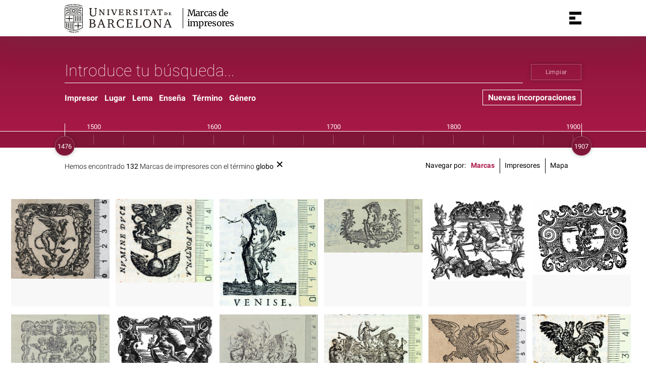

--- FILE ---
content_type: text/html; charset=utf-8
request_url: https://marques.crai.ub.edu/es/impresores/marcas?subjects=globus
body_size: 78298
content:
<!DOCTYPE html>
<html lang="es" xml:lang="es">
<head>
    <title data-title="Marcas de impresores de la Biblioteca de Fondo Antiguo de la Universitat de Barcelona">Marcas de impresores de la Biblioteca de Fondo Antiguo de la Universitat de Barcelona</title>
    <meta name="description" content="" />
    <meta name="robots" content="index,follow" />
    <meta name="viewport" content="width=device-width, initial-scale=1, maximum-scale=1" />
    <meta property="og:title" content="Marcas de impresores de la Biblioteca de Fondo Antiguo de la Universitat de Barcelona" />
    <meta property="og:description" content="" />
    <meta property="og:image" content="" />
    <meta property="og:url" content="https://marques.crai.ub.edu/es/impresores" />
    <meta property="og:site_name" content="Marcas de impresores" />
    <meta property="og:locale:alternate" content="ca" />
    <link rel="alternate" hreflang="ca" href="https://marques.crai.ub.edu/ca/impressors/marques" />
    <meta property="og:locale:" content="es" />
    <link rel="alternate" hreflang="es" href="https://marques.crai.ub.edu/es/impresores/marcas" />
    <meta property="og:locale:alternate" content="en" />
    <link rel="alternate" hreflang="en" href="https://marques.crai.ub.edu/en/printers/devices" />
    <link rel="shortcut icon" href="https://www.ub.edu/favicon.ico" type="image/vnd.microsoft.icon" />
    <link rel="canonical" href="https://marques.crai.ub.edu/es/impresores" />
    <link rel="stylesheet" type="text/css" href="/css/styles-v4.27.css" />
    <link rel="stylesheet" type="text/css" href="/css/swiper-bundle.min-v4.27.css" />
    <script async src="https://www.googletagmanager.com/gtag/js?id=G-4KWSKD96CS"></script>
    <script>
    window.dataLayer = window.dataLayer || [];
    function gtag(){dataLayer.push(arguments);}
    gtag('js', new Date());
    gtag('config', 'G-4KWSKD96CS');
    </script>
</head>
<body class="mark-list is-production has-search" data-source-type="marques">
  <!--googleoff: index-->
  <div id="loading"></div>
  <div id="no-js"><div class="center">
    Su navegador actual no es compatible con la nueva experiencia de este sitio. Actualice a una versión más reciente.
</div></div>
  <!--googleon: index-->
    <header>
    	 <div class="center">
    		<div class="header__logo">
    			 <a href="/es/impresores"><img src="/img/UB-negre.svg"></a>
    		 </div>
    		 <div class="header__title">
    			 <a href="/es/impresores">
    				<p class="h1">Marcas de impresores</p>
    			</a>
    	 	</div>
    		<nav>
    		    <div id="menu">
    		        <div class="menu-button" tabindex="0" onkeypress="handleEnter(event)" title="Abrir menú" data-title-open="Abrir menú" data-title-close="Cerrar menú">
    		            <span></span>
    		        </div>
    		        <div class="menu-content">
    		            <ul class="menu-intro">
    		                <li><a tabindex="-1" href="/es/impresores">Marcas de impresores</a>
    		                    <ul>
    		                        <li><a tabindex="-1" class="active" href="/es/impresores/marcas">Navegar por marcas</a></li>
    		                        <li><a tabindex="-1" href="/es/impresores/lista">Navegar por impresores</a></li>
    		                        <li><a tabindex="-1" href="/es/impresores/mapa">Navegar por mapa</a></li>
    		                        <li><a tabindex="-1" href="/es/impresores/bibliografia">Fuentes/Bibliografía</a></li>
    		                        <li><a tabindex="-1" href="/es/impresores/presentacion">Presentación</a></li>
    		                    </ul>
    		                </li>
    		                <li><a tabindex="-1" href="/es/poseedores">Antiguos poseedores</a>
    		                    <ul>
    		                        <li><a tabindex="-1"  href="/es/poseedores/marcas">Navegar por marcas</a></li>
    		                        <li><a tabindex="-1" href="/es/poseedores/lista">Navegar por poseedores</a></li>
    		                        <li><a tabindex="-1" href="/es/poseedores/mapa">Navegar por mapa</a></li>
    		                        <li><a tabindex="-1" href="/es/poseedores/bibliografia">Fuentes/Bibliografía</a></li>
    		                         <li><a tabindex="-1" href="/es/poseedores/presentacion">Presentación</a></li>
    		                    </ul>
    		                </li>
    		                <li><a tabindex="-1" href="https://crai.ub.edu/es/conoce-el-crai" target="_blank">Conoce el CRAI</a></li>
    		                <li><a tabindex="-1" href="https://crai.ub.edu/es/conoce-el-crai/bibliotecas/biblioteca-reserva" target="_blank">CRAI Biblioteca de Fondo Antiguo</a></li>
    		                <ul class="social-profiles">
    		                    <li class="facebook"><a tabindex="-1" title="Facebook" href="https://www.facebook.com/CRAIBibliotecadeFonsAntic" target="_blank"><span>Facebook</span></a></li>
    		                    <li class="wordpress"><a tabindex="-1" title="Wordpress" href="https://blocbibreserva.ub.edu" target="_blank"><span>Wordpress</span><</a></li>
    		                    <li class="instagram"><a tabindex="-1" title="Instagram" href="https://www.instagram.com/craifonsantic/" target="_blank"><span>Instagram</span></a></li>
    		                    <li class="youtube"><a tabindex="-1" title="Youtube" href="https://www.youtube.com/channel/UClOXIFx_pfuowOtBdOekmDw" target="_blank"><span>Youtube</span></a></li>
    		                </ul>
    		            </ul>
    		            <ul class="menu-bottom menu-langs">
    		                    <li data-lang="ca"><a tabindex="-1" href="https://marques.crai.ub.edu/ca/impressors/marques">Català</a></li>
    		                    <li data-lang="es"><a tabindex="-1" class="active">Español</a></li>
    		                    <li data-lang="en"><a tabindex="-1" href="https://marques.crai.ub.edu/en/printers/devices">English</a></li>
    		            </ul>
    		        </div>
    		    </div>
    		</nav>	 </div>
     </header>  <div id="container">
  <div id="content">
    <div id="search_nav" class="search_nav">
	<form method="get" id="search_nav__form" action="/es/impresores/marcas" autocomplete="off">
		<div class="search_nav__input-container">
			<input id="input-query" name="q" placeholder="Introduce tu búsqueda..." tabindex="0" >
		</div>
		<div class="search_nav__buttons-container">
			<button type="submit">Buscar</button>
			<button type="reset" class="reset-search">Limpiar</button>
		</div>
	</form>
	<div id="search_nav__facets-context">
        <button id="search_nav__facets-news" class="search_nav__facets__item " data-container-id="search_nav__facets-container-news"><span class="label">Nuevas incorporaciones</span></button>
		<div id="search_nav__facets">
				<button id="search_nav__facets-actor" class="search_nav__facets__item" data-id="actor" data-count="0" data-container-id="search_nav__facets-container-actor"><span class="label">Impresor</span><span data-count="0" class="count"></span></button>
				<button id="search_nav__facets-countries" class="search_nav__facets__item" data-id="countries" data-count="0" data-container-id="search_nav__facets-container-countries"><span class="label">Lugar</span><span data-count="0" class="count"></span></button>
				<button id="search_nav__facets-titles" class="search_nav__facets__item" data-id="titles" data-count="0" data-container-id="search_nav__facets-container-titles"><span class="label">Lema</span><span data-count="0" class="count"></span></button>
				<button id="search_nav__facets-ensign" class="search_nav__facets__item" data-id="ensign" data-count="0" data-container-id="search_nav__facets-container-ensign"><span class="label">Enseña</span><span data-count="0" class="count"></span></button>
				<button id="search_nav__facets-subjects" class="search_nav__facets__item" data-id="subjects" data-count="0" data-container-id="search_nav__facets-container-subjects"><span class="label">Término</span><span data-count="0" class="count"></span></button>
				<button id="search_nav__facets-gender" class="search_nav__facets__item" data-id="gender" data-count="0" data-container-id="search_nav__facets-container-gender"><span class="label">Género</span><span data-count="0" class="count"></span></button>
	 	</div>
    </div>
	 <div id="search_nav__facets-containers">
		 
	 	<div id="search_nav__facets-container-actor" class="search_nav__facets__item__container" data-id="actor" data-param="actor" data-action="/es/impresores/marcas" data-parent="search_nav__facets-actor">
			<div class="search_nav__facets__item__container__title"><span>Impresor</span></div>
			<ul class="search_nav__facets__item__container__content" onkeypress="handleEnter(event)"></ul>
		</div>

		 
	 	<div id="search_nav__facets-container-countries" class="search_nav__facets__item__container" data-id="countries" data-param="countries" data-action="/es/impresores/marcas" data-parent="search_nav__facets-countries">
			<div class="search_nav__facets__item__container__title"><span>País</span></div>
			<ul class="search_nav__facets__item__container__content" onkeypress="handleEnter(event)"></ul>


				 <div id="search_nav__facets-container-regions" class="search_nav__facets__item__container" style="display:block" data-id="regions" data-param="regions" data-action="/es/impresores/marcas" data-parent="search_nav__facets-regions">	 	
					<div class="search_nav__facets__item__container__title"><span>Comunidad autónoma</span></div>
					<ul class="search_nav__facets__item__container__content" onkeypress="handleEnter(event)"></ul>
				 </div>

				 <div id="search_nav__facets-container-municipalities" class="search_nav__facets__item__container" style="display:block" data-id="municipalities" data-param="municipalities" data-action="/es/impresores/marcas" data-parent="search_nav__facets-municipalities">	 	
					<div class="search_nav__facets__item__container__title"><span>Ciudad</span></div>
					<ul class="search_nav__facets__item__container__content" onkeypress="handleEnter(event)"></ul>
				 </div>
		</div>

		 		 		 
	 	<div id="search_nav__facets-container-titles" class="search_nav__facets__item__container" data-id="titles" data-param="titles" data-action="/es/impresores/marcas" data-parent="search_nav__facets-titles">
			<div class="search_nav__facets__item__container__title"><span>Lema</span></div>
			<ul class="search_nav__facets__item__container__content" onkeypress="handleEnter(event)"></ul>
		</div>

		 
	 	<div id="search_nav__facets-container-ensign" class="search_nav__facets__item__container" data-id="ensign" data-param="ensign" data-action="/es/impresores/marcas" data-parent="search_nav__facets-ensign">
			<div class="search_nav__facets__item__container__title"><span>Enseña</span></div>
			<ul class="search_nav__facets__item__container__content" onkeypress="handleEnter(event)"></ul>
		</div>

		 
	 	<div id="search_nav__facets-container-subjects" class="search_nav__facets__item__container" data-id="subjects" data-param="subjects" data-action="/es/impresores/marcas" data-parent="search_nav__facets-subjects">
			<div class="search_nav__facets__item__container__title"><span>Término</span></div>
			<ul class="search_nav__facets__item__container__content" onkeypress="handleEnter(event)"></ul>
		</div>

		 
	 	<div id="search_nav__facets-container-gender" class="search_nav__facets__item__container" data-id="gender" data-param="gender" data-action="/es/impresores/marcas" data-parent="search_nav__facets-gender">
			<div class="search_nav__facets__item__container__title"><span>Género</span></div>
			<ul class="search_nav__facets__item__container__content" onkeypress="handleEnter(event)"></ul>
		</div>

	 </div>
	<div class="date-range_context">
		<div id="search_nav__date-range" name="d" data-action="/es/impresores/marcas">
			<div class="search_nav__date-range__background">
				<div class="search_nav__date-range__background__circle"></div>
				<span class="no-content" data-count="1476"></span>
				<span data-count="1500"></span>
				<span class="no-content" data-count="1525"></span>
				<span class="no-content" data-count="1550"></span>
				<span class="no-content" data-count="1575"></span>
				<span data-count="1600"></span>
				<span class="no-content" data-count="1625"></span>
				<span class="no-content" data-count="1650"></span>
				<span class="no-content" data-count="1675"></span>
				<span data-count="1700"></span>
				<span class="no-content" data-count="1725"></span>
				<span class="no-content" data-count="1750"></span>
				<span class="no-content" data-count="1775"></span>
				<span data-count="1800"></span>
				<span class="no-content" data-count="1825"></span>
				<span class="no-content" data-count="1850"></span>
				<span class="no-content" data-count="1875"></span>
				<span data-count="1900"></span>
				<span class="no-content" data-count="1907"></span>
			</div>
		</div>
	</div>
</div>

<div class="mark_list__content list__content">
	<div class="mark_list list__content__list">
		<div class="list__nav">
			<div class="center">
		        <div class="filter-results list__nav__filter-results" id="filterResults">
		        <p>Hemos encontrado <span class="results-count">132</span>
		        Marcas de impresores
		        
		        
		        
		                    
		                    
		                    
		                    con el término
		                    
		                    
		                    
		                    
		                    
		                    
		                    
		                    
		                    
		                        <button class="results-entity results-item" data-action="/es/impresores/marcas" data-param="subjects" data-entity="subjects" data-id="globus" onclick="return onClickFilterResultsItem(this, event)">globo</button>
		                            
		                    
		        </p>        </div>
		        <div class="list__nav__links">
		            <span>Navegar por</span>
		            <ul>
		                <li><a class="active">Marcas</a></li>
		                <li><a href="/es/impresores/lista">Impresores</a></li>
		                <li><a href="/es/impresores/mapa">Mapa</a></li>
		            </ul>
		        </div>
		    </div>
		</div>		<ul class="grid-container">
			    <li class="grid-container__item image" >
			        <div class="grid-container__item__content" class="ajax" data-href-en="/en/printer/scotto-girolamo" data-href-es="/es/impresor/a13302322" data-href-ca="/ca/impressor/scotto-girolamo" data-href="/es/impresor/scotto-girolamo/1?img=0064579b" data-title="Scotto, Girolamo" tabindex="0" onkeypress="handleEnter(event)">
			            <a tabindex="-1" href="/es/impresor/scotto-girolamo/1?img=0064579b">
			            <div class="detail">
			                <p><span class="value">Scotto, Girolamo</span></p>
			                    <ul>
			                    <li><p><span class="value">1539 - 1573</span></p>
			                    <p>
			                        <span class="value">Venecia (Italia)</span>
			                    </p>
			                    </li>
			                    </ul>
			            </div>
			            <div class="image">
			                    <img src="https://de8df1fz9s5cp.cloudfront.net/public/DigitalAsset/0064579b/3097497470336d6f44ab6bc1e343d1ef/full/large/0/default.jpg">
			                                </div>
			             </a>
			        </div>
			    </li>
			    <li class="grid-container__item image" >
			        <div class="grid-container__item__content" class="ajax" data-href-en="/en/printer/ramirez-maria-activa-1587-1624" data-href-es="/es/impresor/a11622799" data-href-ca="/ca/impressor/ramirez-maria-activa-1587-1624" data-href="/es/impresor/ramirez-maria-activa-1587-1624/0?img=11622799a" data-title="Ramírez María, activa 1587-1624" tabindex="0" onkeypress="handleEnter(event)">
			            <a tabindex="-1" href="/es/impresor/ramirez-maria-activa-1587-1624/0?img=11622799a">
			            <div class="detail">
			                <p><span class="value">Ramírez María, activa 1587-1624</span></p>
			                    <ul>
			                    <li><p><span class="value">1587 - 1624</span></p>
			                    <p>
			                        <span class="value">Alcalá de Henares (Madrid)</span>
			                    </p>
			                    </li>
			                    </ul>
			            </div>
			            <div class="image">
			                    <img src="https://de8df1fz9s5cp.cloudfront.net/public/DigitalAsset/11622799a/2d4069cbd2359cb1d9a4f771db41ff65/full/large/0/default.jpg">
			                                </div>
			             </a>
			        </div>
			    </li>
			    <li class="grid-container__item image" >
			        <div class="grid-container__item__content" class="ajax" data-href-en="/en/printer/pitteri-francesco" data-href-es="/es/impresor/a11605960" data-href-ca="/ca/impressor/pitteri-francesco" data-href="/es/impresor/pitteri-francesco/0?img=0029386a" data-title="Pitteri, Francesco" tabindex="0" onkeypress="handleEnter(event)">
			            <a tabindex="-1" href="/es/impresor/pitteri-francesco/0?img=0029386a">
			            <div class="detail">
			                <p><span class="value">Pitteri, Francesco</span></p>
			                    <ul>
			                    <li><p><span class="value">1732? - 1790?</span></p>
			                    <p>
			                        <span class="value">Venecia (Italia)</span>
			                    </p>
			                    </li>
			                    </ul>
			            </div>
			            <div class="image">
			                    <img src="https://de8df1fz9s5cp.cloudfront.net/public/DigitalAsset/0029386a/ffe6fc3b915668d54de5aa98cba6750b/full/large/0/default.jpg">
			                                </div>
			             </a>
			        </div>
			    </li>
			    <li class="grid-container__item image" >
			        <div class="grid-container__item__content" class="ajax" data-href-en="/en/printer/pitteri-francesco" data-href-es="/es/impresor/a11605960" data-href-ca="/ca/impressor/pitteri-francesco" data-href="/es/impresor/pitteri-francesco/0?img=11605960b" data-title="Pitteri, Francesco" tabindex="0" onkeypress="handleEnter(event)">
			            <a tabindex="-1" href="/es/impresor/pitteri-francesco/0?img=11605960b">
			            <div class="detail">
			                <p><span class="value">Pitteri, Francesco</span></p>
			                    <ul>
			                    <li><p><span class="value">1732? - 1790?</span></p>
			                    <p>
			                        <span class="value">Venecia (Italia)</span>
			                    </p>
			                    </li>
			                    </ul>
			            </div>
			            <div class="image">
			                    <img src="https://de8df1fz9s5cp.cloudfront.net/public/DigitalAsset/11605960b/863828682f0660bfb21451b54ec7627a/full/original/0/default.jpg">
			                                </div>
			             </a>
			        </div>
			    </li>
			    <li class="grid-container__item image" >
			        <div class="grid-container__item__content" class="ajax" data-href-en="/en/printer/pitteri-francesco" data-href-es="/es/impresor/a11605960" data-href-ca="/ca/impressor/pitteri-francesco" data-href="/es/impresor/pitteri-francesco/1?img=0029386d" data-title="Pitteri, Francesco" tabindex="0" onkeypress="handleEnter(event)">
			            <a tabindex="-1" href="/es/impresor/pitteri-francesco/1?img=0029386d">
			            <div class="detail">
			                <p><span class="value">Pitteri, Francesco</span></p>
			                    <ul>
			                    <li><p><span class="value">1732? - 1790?</span></p>
			                    <p>
			                        <span class="value">Venecia (Italia)</span>
			                    </p>
			                    </li>
			                    </ul>
			            </div>
			            <div class="image">
			                    <img src="https://de8df1fz9s5cp.cloudfront.net/public/DigitalAsset/0029386d/0166c66872364a51dbaaeaaf3bd6b5ce/full/original/0/default.jpg">
			                                </div>
			             </a>
			        </div>
			    </li>
			    <li class="grid-container__item image" >
			        <div class="grid-container__item__content" class="ajax" data-href-en="/en/printer/pitteri-francesco" data-href-es="/es/impresor/a11605960" data-href-ca="/ca/impressor/pitteri-francesco" data-href="/es/impresor/pitteri-francesco/1?img=0029386f" data-title="Pitteri, Francesco" tabindex="0" onkeypress="handleEnter(event)">
			            <a tabindex="-1" href="/es/impresor/pitteri-francesco/1?img=0029386f">
			            <div class="detail">
			                <p><span class="value">Pitteri, Francesco</span></p>
			                    <ul>
			                    <li><p><span class="value">1732? - 1790?</span></p>
			                    <p>
			                        <span class="value">Venecia (Italia)</span>
			                    </p>
			                    </li>
			                    </ul>
			            </div>
			            <div class="image">
			                    <img src="https://de8df1fz9s5cp.cloudfront.net/public/DigitalAsset/0029386f/4a4b08bf2a2457315dc8b64f17b6a192/full/original/0/default.jpg">
			                                </div>
			             </a>
			        </div>
			    </li>
			    <li class="grid-container__item image" >
			        <div class="grid-container__item__content" class="ajax" data-href-en="/en/printer/pitteri-francesco" data-href-es="/es/impresor/a11605960" data-href-ca="/ca/impressor/pitteri-francesco" data-href="/es/impresor/pitteri-francesco/2?img=11605960a" data-title="Pitteri, Francesco" tabindex="0" onkeypress="handleEnter(event)">
			            <a tabindex="-1" href="/es/impresor/pitteri-francesco/2?img=11605960a">
			            <div class="detail">
			                <p><span class="value">Pitteri, Francesco</span></p>
			                    <ul>
			                    <li><p><span class="value">1732? - 1790?</span></p>
			                    <p>
			                        <span class="value">Venecia (Italia)</span>
			                    </p>
			                    </li>
			                    </ul>
			            </div>
			            <div class="image">
			                    <img src="https://de8df1fz9s5cp.cloudfront.net/public/DigitalAsset/11605960a/c2057aa3f40b533fd96bb967d235ee3e/full/original/0/default.jpg">
			                                </div>
			             </a>
			        </div>
			    </li>
			    <li class="grid-container__item image" >
			        <div class="grid-container__item__content" class="ajax" data-href-en="/en/printer/pitteri-francesco" data-href-es="/es/impresor/a11605960" data-href-ca="/ca/impressor/pitteri-francesco" data-href="/es/impresor/pitteri-francesco/3?img=0029386e" data-title="Pitteri, Francesco" tabindex="0" onkeypress="handleEnter(event)">
			            <a tabindex="-1" href="/es/impresor/pitteri-francesco/3?img=0029386e">
			            <div class="detail">
			                <p><span class="value">Pitteri, Francesco</span></p>
			                    <ul>
			                    <li><p><span class="value">1732? - 1790?</span></p>
			                    <p>
			                        <span class="value">Venecia (Italia)</span>
			                    </p>
			                    </li>
			                    </ul>
			            </div>
			            <div class="image">
			                    <img src="https://de8df1fz9s5cp.cloudfront.net/public/DigitalAsset/0029386e/5d1f1776ad81786f7afb689257685843/full/original/0/default.jpg">
			                                </div>
			             </a>
			        </div>
			    </li>
			    <li class="grid-container__item image" >
			        <div class="grid-container__item__content" class="ajax" data-href-en="/en/printer/pitteri-francesco" data-href-es="/es/impresor/a11605960" data-href-ca="/ca/impressor/pitteri-francesco" data-href="/es/impresor/pitteri-francesco/4?img=11605960c" data-title="Pitteri, Francesco" tabindex="0" onkeypress="handleEnter(event)">
			            <a tabindex="-1" href="/es/impresor/pitteri-francesco/4?img=11605960c">
			            <div class="detail">
			                <p><span class="value">Pitteri, Francesco</span></p>
			                    <ul>
			                    <li><p><span class="value">1732? - 1790?</span></p>
			                    <p>
			                        <span class="value">Venecia (Italia)</span>
			                    </p>
			                    </li>
			                    </ul>
			            </div>
			            <div class="image">
			                    <img src="https://de8df1fz9s5cp.cloudfront.net/public/DigitalAsset/11605960c/07d603b50d78977c028bba0084373afd/full/original/0/default.jpg">
			                                </div>
			             </a>
			        </div>
			    </li>
			    <li class="grid-container__item image" >
			        <div class="grid-container__item__content" class="ajax" data-href-en="/en/printer/pitteri-francesco" data-href-es="/es/impresor/a11605960" data-href-ca="/ca/impressor/pitteri-francesco" data-href="/es/impresor/pitteri-francesco/5?img=0029386b" data-title="Pitteri, Francesco" tabindex="0" onkeypress="handleEnter(event)">
			            <a tabindex="-1" href="/es/impresor/pitteri-francesco/5?img=0029386b">
			            <div class="detail">
			                <p><span class="value">Pitteri, Francesco</span></p>
			                    <ul>
			                    <li><p><span class="value">1732? - 1790?</span></p>
			                    <p>
			                        <span class="value">Venecia (Italia)</span>
			                    </p>
			                    </li>
			                    </ul>
			            </div>
			            <div class="image">
			                    <img src="https://de8df1fz9s5cp.cloudfront.net/public/DigitalAsset/0029386b/3fd93bc0065cb585ff34a2f3cb05b302/full/large/0/default.jpg">
			                                </div>
			             </a>
			        </div>
			    </li>
			    <li class="grid-container__item image" >
			        <div class="grid-container__item__content" class="ajax" data-href-en="/en/printer/bozzola-tommaso-actiu-1566-1600" data-href-es="/es/impresor/a11613555" data-href-ca="/ca/impressor/bozzola-tommaso-actiu-1566-1600" data-href="/es/impresor/bozzola-tommaso-actiu-1566-1600/0?img=0026761a" data-title="Bozzola, Tommaso, actiu 1566-1600" tabindex="0" onkeypress="handleEnter(event)">
			            <a tabindex="-1" href="/es/impresor/bozzola-tommaso-actiu-1566-1600/0?img=0026761a">
			            <div class="detail">
			                <p><span class="value">Bozzola, Tommaso, actiu 1566-1600</span></p>
			                    <ul>
			                    <li><p><span class="value">1563 - 1600</span></p>
			                    <p>
			                        <span class="value">Brescia (Italia)</span>
			                    </p>
			                    </li>
			                    
			                    
			                    <li><p><span class="value">1591</span></p>
			                    <p>
			                        <span class="value">Venecia (Italia)</span>
			                    </p>
			                    </li>
			                    </ul>
			            </div>
			            <div class="image">
			                    <img src="https://de8df1fz9s5cp.cloudfront.net/public/DigitalAsset/0026761a/d98a7980663350b578e2c9eab03ae1bc/full/large/0/default.jpg">
			                                </div>
			             </a>
			        </div>
			    </li>
			    <li class="grid-container__item image" >
			        <div class="grid-container__item__content" class="ajax" data-href-en="/en/printer/bozzola-tommaso-actiu-1566-1600" data-href-es="/es/impresor/a11613555" data-href-ca="/ca/impressor/bozzola-tommaso-actiu-1566-1600" data-href="/es/impresor/bozzola-tommaso-actiu-1566-1600/0?img=11613555c" data-title="Bozzola, Tommaso, actiu 1566-1600" tabindex="0" onkeypress="handleEnter(event)">
			            <a tabindex="-1" href="/es/impresor/bozzola-tommaso-actiu-1566-1600/0?img=11613555c">
			            <div class="detail">
			                <p><span class="value">Bozzola, Tommaso, actiu 1566-1600</span></p>
			                    <ul>
			                    <li><p><span class="value">1563 - 1600</span></p>
			                    <p>
			                        <span class="value">Brescia (Italia)</span>
			                    </p>
			                    </li>
			                    
			                    
			                    <li><p><span class="value">1591</span></p>
			                    <p>
			                        <span class="value">Venecia (Italia)</span>
			                    </p>
			                    </li>
			                    </ul>
			            </div>
			            <div class="image">
			                    <img src="https://de8df1fz9s5cp.cloudfront.net/public/DigitalAsset/11613555c/eccea0b67f8c426699f8dae5e2d3dc88/full/large/0/default.jpg">
			                                </div>
			             </a>
			        </div>
			    </li>
			    <li class="grid-container__item image" >
			        <div class="grid-container__item__content" class="ajax" data-href-en="/en/printer/bozzola-tommaso-actiu-1566-1600" data-href-es="/es/impresor/a11613555" data-href-ca="/ca/impressor/bozzola-tommaso-actiu-1566-1600" data-href="/es/impresor/bozzola-tommaso-actiu-1566-1600/0?img=105851220670a" data-title="Bozzola, Tommaso, actiu 1566-1600" tabindex="0" onkeypress="handleEnter(event)">
			            <a tabindex="-1" href="/es/impresor/bozzola-tommaso-actiu-1566-1600/0?img=105851220670a">
			            <div class="detail">
			                <p><span class="value">Bozzola, Tommaso, actiu 1566-1600</span></p>
			                    <ul>
			                    <li><p><span class="value">1563 - 1600</span></p>
			                    <p>
			                        <span class="value">Brescia (Italia)</span>
			                    </p>
			                    </li>
			                    
			                    
			                    <li><p><span class="value">1591</span></p>
			                    <p>
			                        <span class="value">Venecia (Italia)</span>
			                    </p>
			                    </li>
			                    </ul>
			            </div>
			            <div class="image">
			                    <img src="https://de8df1fz9s5cp.cloudfront.net/public/DigitalAsset/105851220670a/b5f118fe8133b764670cd4a8eb26efe8/full/large/0/default.jpg">
			                                </div>
			             </a>
			        </div>
			    </li>
			    <li class="grid-container__item image" >
			        <div class="grid-container__item__content" class="ajax" data-href-en="/en/printer/bozzola-tommaso-actiu-1566-1600" data-href-es="/es/impresor/a11613555" data-href-ca="/ca/impressor/bozzola-tommaso-actiu-1566-1600" data-href="/es/impresor/bozzola-tommaso-actiu-1566-1600/1?img=0066808a" data-title="Bozzola, Tommaso, actiu 1566-1600" tabindex="0" onkeypress="handleEnter(event)">
			            <a tabindex="-1" href="/es/impresor/bozzola-tommaso-actiu-1566-1600/1?img=0066808a">
			            <div class="detail">
			                <p><span class="value">Bozzola, Tommaso, actiu 1566-1600</span></p>
			                    <ul>
			                    <li><p><span class="value">1563 - 1600</span></p>
			                    <p>
			                        <span class="value">Brescia (Italia)</span>
			                    </p>
			                    </li>
			                    
			                    
			                    <li><p><span class="value">1591</span></p>
			                    <p>
			                        <span class="value">Venecia (Italia)</span>
			                    </p>
			                    </li>
			                    </ul>
			            </div>
			            <div class="image">
			                    <img src="https://de8df1fz9s5cp.cloudfront.net/public/DigitalAsset/0066808a/142bbccfbcfdaad861683a9e2dfea81e/full/large/0/default.jpg">
			                                </div>
			             </a>
			        </div>
			    </li>
			    <li class="grid-container__item image" >
			        <div class="grid-container__item__content" class="ajax" data-href-en="/en/printer/bozzola-tommaso-actiu-1566-1600" data-href-es="/es/impresor/a11613555" data-href-ca="/ca/impressor/bozzola-tommaso-actiu-1566-1600" data-href="/es/impresor/bozzola-tommaso-actiu-1566-1600/1?img=11613555b" data-title="Bozzola, Tommaso, actiu 1566-1600" tabindex="0" onkeypress="handleEnter(event)">
			            <a tabindex="-1" href="/es/impresor/bozzola-tommaso-actiu-1566-1600/1?img=11613555b">
			            <div class="detail">
			                <p><span class="value">Bozzola, Tommaso, actiu 1566-1600</span></p>
			                    <ul>
			                    <li><p><span class="value">1563 - 1600</span></p>
			                    <p>
			                        <span class="value">Brescia (Italia)</span>
			                    </p>
			                    </li>
			                    
			                    
			                    <li><p><span class="value">1591</span></p>
			                    <p>
			                        <span class="value">Venecia (Italia)</span>
			                    </p>
			                    </li>
			                    </ul>
			            </div>
			            <div class="image">
			                    <img src="https://de8df1fz9s5cp.cloudfront.net/public/DigitalAsset/11613555b/ac3f434a69b3ec308372f65b486866f8/full/original/0/default.jpg">
			                                </div>
			             </a>
			        </div>
			    </li>
			    <li class="grid-container__item image" >
			        <div class="grid-container__item__content" class="ajax" data-href-en="/en/printer/bozzola-tommaso-actiu-1566-1600" data-href-es="/es/impresor/a11613555" data-href-ca="/ca/impressor/bozzola-tommaso-actiu-1566-1600" data-href="/es/impresor/bozzola-tommaso-actiu-1566-1600/2?img=11613555a" data-title="Bozzola, Tommaso, actiu 1566-1600" tabindex="0" onkeypress="handleEnter(event)">
			            <a tabindex="-1" href="/es/impresor/bozzola-tommaso-actiu-1566-1600/2?img=11613555a">
			            <div class="detail">
			                <p><span class="value">Bozzola, Tommaso, actiu 1566-1600</span></p>
			                    <ul>
			                    <li><p><span class="value">1563 - 1600</span></p>
			                    <p>
			                        <span class="value">Brescia (Italia)</span>
			                    </p>
			                    </li>
			                    
			                    
			                    <li><p><span class="value">1591</span></p>
			                    <p>
			                        <span class="value">Venecia (Italia)</span>
			                    </p>
			                    </li>
			                    </ul>
			            </div>
			            <div class="image">
			                    <img src="https://de8df1fz9s5cp.cloudfront.net/public/DigitalAsset/11613555a/25eebc0b9495073096c1982148ad4bb6/full/large/0/default.jpg">
			                                </div>
			             </a>
			        </div>
			    </li>
			    <li class="grid-container__item image" >
			        <div class="grid-container__item__content" class="ajax" data-href-en="/en/printer/mei-i-gales-pere-patrici-1623" data-href-es="/es/impresor/a11602399" data-href-ca="/ca/impressor/mei-i-gales-pere-patrici-1623" data-href="/es/impresor/mei-i-gales-pere-patrici-1623/1?img=0005793a" data-title="Mei i Galès, Pere Patrici, -1623" tabindex="0" onkeypress="handleEnter(event)">
			            <a tabindex="-1" href="/es/impresor/mei-i-gales-pere-patrici-1623/1?img=0005793a">
			            <div class="detail">
			                <p><span class="value">Mei i Galès, Pere Patrici, -1623</span></p>
			                    <ul>
			                    <li><p><span class="value">1581 - 1623</span></p>
			                    <p>
			                        <span class="value">Valencia (Comunidad Valenciana)</span>
			                    </p>
			                    </li>
			                    </ul>
			            </div>
			            <div class="image">
			                    <img src="https://de8df1fz9s5cp.cloudfront.net/public/DigitalAsset/0005793a/3aa95956857fefc8d1e3b4049de8ec77/full/large/0/default.jpg">
			                                </div>
			             </a>
			        </div>
			    </li>
			    <li class="grid-container__item image" >
			        <div class="grid-container__item__content" class="ajax" data-href-en="/en/printer/cormellas-sebastia-de-1638" data-href-es="/es/impresor/a11601784" data-href-ca="/ca/impressor/cormellas-sebastia-de-1638" data-href="/es/impresor/cormellas-sebastia-de-1638/8?img=11601784k" data-title="Cormellas, Sebastià de, -1638?" tabindex="0" onkeypress="handleEnter(event)">
			            <a tabindex="-1" href="/es/impresor/cormellas-sebastia-de-1638/8?img=11601784k">
			            <div class="detail">
			                <p><span class="value">Cormellas, Sebastià de, -1638?</span></p>
			                    <ul>
			                    <li><p><span class="value">1591 - 1638</span></p>
			                    <p>
			                        <span class="value">Barcelona (Cataluña)</span>
			                    </p>
			                    </li>
			                    </ul>
			            </div>
			            <div class="image">
			                    <img src="https://de8df1fz9s5cp.cloudfront.net/public/DigitalAsset/11601784k/e374499c77efa85756c4eedd3c196045/full/original/0/default.jpg">
			                                </div>
			             </a>
			        </div>
			    </li>
			    <li class="grid-container__item image" >
			        <div class="grid-container__item__content" class="ajax" data-href-en="/en/printer/farri-domenico" data-href-es="/es/impresor/a1161285x" data-href-ca="/ca/impressor/farri-domenico" data-href="/es/impresor/farri-domenico/3?img=0065156b" data-title="Farri, Domenico" tabindex="0" onkeypress="handleEnter(event)">
			            <a tabindex="-1" href="/es/impresor/farri-domenico/3?img=0065156b">
			            <div class="detail">
			                <p><span class="value">Farri, Domenico</span></p>
			                    <ul>
			                    <li><p><span class="value">1555 - 1603</span></p>
			                    <p>
			                        <span class="value">Venecia (Italia)</span>
			                    </p>
			                    </li>
			                    </ul>
			            </div>
			            <div class="image">
			                    <img src="https://de8df1fz9s5cp.cloudfront.net/public/DigitalAsset/0065156b/b73a26296bcf404e37bdf4e7e7436f0d/full/large/0/default.jpg">
			                                </div>
			             </a>
			        </div>
			    </li>
			    <li class="grid-container__item image" >
			        <div class="grid-container__item__content" class="ajax" data-href-en="/en/printer/drouy-guillermo-actiu-1578-1599" data-href-es="/es/impresor/a12295553" data-href-ca="/ca/impressor/drouy-guillermo-actiu-1578-1599" data-href="/es/impresor/drouy-guillermo-actiu-1578-1599/1?img=12295553a" data-title="Drouy, Guillermo, actiu 1578-1599" tabindex="0" onkeypress="handleEnter(event)">
			            <a tabindex="-1" href="/es/impresor/drouy-guillermo-actiu-1578-1599/1?img=12295553a">
			            <div class="detail">
			                <p><span class="value">Drouy, Guillermo, actiu 1578-1599</span></p>
			                    <ul>
			                    <li><p><span class="value">1578 - 1599</span></p>
			                    <p>
			                        <span class="value">Madrid (Madrid)</span>
			                    </p>
			                    </li>
			                    </ul>
			            </div>
			            <div class="image">
			                    <img src="https://de8df1fz9s5cp.cloudfront.net/public/DigitalAsset/12295553a/029de202bb4c7b2911a099f6af1d434d/full/large/0/default.jpg">
			                                </div>
			             </a>
			        </div>
			    </li>
			    <li class="grid-container__item image" >
			        <div class="grid-container__item__content" class="ajax" data-href-en="/en/printer/rouille-guillaume-1518-1589" data-href-es="/es/impresor/a11603938" data-href-ca="/ca/impressor/rouille-guillaume-1518-1589" data-href="/es/impresor/rouille-guillaume-1518-1589/0?img=0009969a" data-title="Rouillé, Guillaume, 1518?-1589" tabindex="0" onkeypress="handleEnter(event)">
			            <a tabindex="-1" href="/es/impresor/rouille-guillaume-1518-1589/0?img=0009969a">
			            <div class="detail">
			                <p><span class="value">Rouillé, Guillaume, 1518?-1589</span></p>
			                    <ul>
			                    <li><p><span class="value">1545 - 1589</span></p>
			                    <p>
			                        <span class="value">Lyon (Francia)</span>
			                    </p>
			                    </li>
			                    </ul>
			            </div>
			            <div class="image">
			                    <img src="https://de8df1fz9s5cp.cloudfront.net/public/DigitalAsset/0009969a/4e114df045f508956229c3dc510bc576/full/original/0/default.jpg">
			                                </div>
			             </a>
			        </div>
			    </li>
			    <li class="grid-container__item image" >
			        <div class="grid-container__item__content" class="ajax" data-href-en="/en/printer/rouille-guillaume-1518-1589" data-href-es="/es/impresor/a11603938" data-href-ca="/ca/impressor/rouille-guillaume-1518-1589" data-href="/es/impresor/rouille-guillaume-1518-1589/2?img=0013368d" data-title="Rouillé, Guillaume, 1518?-1589" tabindex="0" onkeypress="handleEnter(event)">
			            <a tabindex="-1" href="/es/impresor/rouille-guillaume-1518-1589/2?img=0013368d">
			            <div class="detail">
			                <p><span class="value">Rouillé, Guillaume, 1518?-1589</span></p>
			                    <ul>
			                    <li><p><span class="value">1545 - 1589</span></p>
			                    <p>
			                        <span class="value">Lyon (Francia)</span>
			                    </p>
			                    </li>
			                    </ul>
			            </div>
			            <div class="image">
			                    <img src="https://de8df1fz9s5cp.cloudfront.net/public/DigitalAsset/0013368d/f5ae1e70a6e4d78dcd323f56d5832131/full/large/0/default.jpg">
			                                </div>
			             </a>
			        </div>
			    </li>
			    <li class="grid-container__item image" >
			        <div class="grid-container__item__content" class="ajax" data-href-en="/en/printer/rouille-guillaume-1518-1589" data-href-es="/es/impresor/a11603938" data-href-ca="/ca/impressor/rouille-guillaume-1518-1589" data-href="/es/impresor/rouille-guillaume-1518-1589/2?img=0013368e" data-title="Rouillé, Guillaume, 1518?-1589" tabindex="0" onkeypress="handleEnter(event)">
			            <a tabindex="-1" href="/es/impresor/rouille-guillaume-1518-1589/2?img=0013368e">
			            <div class="detail">
			                <p><span class="value">Rouillé, Guillaume, 1518?-1589</span></p>
			                    <ul>
			                    <li><p><span class="value">1545 - 1589</span></p>
			                    <p>
			                        <span class="value">Lyon (Francia)</span>
			                    </p>
			                    </li>
			                    </ul>
			            </div>
			            <div class="image">
			                    <img src="https://de8df1fz9s5cp.cloudfront.net/public/DigitalAsset/0013368e/bb4fec3340c269cfac53b19b470806f1/full/large/0/default.jpg">
			                                </div>
			             </a>
			        </div>
			    </li>
			    <li class="grid-container__item image" >
			        <div class="grid-container__item__content" class="ajax" data-href-en="/en/printer/rouille-guillaume-1518-1589" data-href-es="/es/impresor/a11603938" data-href-ca="/ca/impressor/rouille-guillaume-1518-1589" data-href="/es/impresor/rouille-guillaume-1518-1589/2?img=0013368f" data-title="Rouillé, Guillaume, 1518?-1589" tabindex="0" onkeypress="handleEnter(event)">
			            <a tabindex="-1" href="/es/impresor/rouille-guillaume-1518-1589/2?img=0013368f">
			            <div class="detail">
			                <p><span class="value">Rouillé, Guillaume, 1518?-1589</span></p>
			                    <ul>
			                    <li><p><span class="value">1545 - 1589</span></p>
			                    <p>
			                        <span class="value">Lyon (Francia)</span>
			                    </p>
			                    </li>
			                    </ul>
			            </div>
			            <div class="image">
			                    <img src="https://de8df1fz9s5cp.cloudfront.net/public/DigitalAsset/0013368f/ecdd6c2d7f626d2dbc9f702270ffe5db/full/large/0/default.jpg">
			                                </div>
			             </a>
			        </div>
			    </li>
		</ul>
		<div class="paginator">
			<div class="paginator__links">
					<ul>
							<li class="next-item ajax">
								<a href="/es/impresores/marcas?p&#x3D;2&amp;subjects&#x3D;globus" data-href="/es/impresores/marcas?subjects&#x3D;globus"><i class="arrow arrow-next"></i></a>
							</li>
					</ul>
			</div>
		</div>
	</div>
</div>
  </div>
  <footer>
      <div class="centered">
          <div>
              <div class="footer-1">
                  <p class="crai-logo-bottom"><img src="/img/CRAI_logo_unatintanegre.png"></p>
                  <p class="email-bottom"><a
                          href="&#109;&#97;&#105;&#108;&#116;&#111;&#58;&#98;&#105;&#98;&#46;&#102;&#111;&#110;&#115;&#97;&#110;&#116;&#105;&#99;&#64;&#117;&#98;&#46;&#101;&#100;&#117;"
                          target="_blank">&#98;&#105;&#98;&#46;&#102;&#111;&#110;&#115;&#97;&#110;&#116;&#105;&#99;&#64;&#117;&#98;&#46;&#101;&#100;&#117;</a>
                  </p>
              </div>
              <p class="copy">&copy; CRAI Universitat de Barcelona | <a href="https://www.ub.edu/web/portal/es/legal/"
                                                                        target="_blank">Aviso legal</a></p>
              <p class="legal-notice"><img
                      src="https://mirrors.creativecommons.org/presskit/buttons/80x15/svg/by.svg">Los contenidos están sujetos a la
                  <a href="http://creativecommons.org/licenses/by/4.0/" target="_blank" rel="nofollow noopener">licencia de Reconocimiento de Creative Commons 4.0</a>, salvo que se indique lo contrario
              </p>
          </div>
      </div>
  </footer>  </div>
 <div id="modal" data-fnactivate="openModal">
     <div class="modal__detail">
         <p class="modal__detail__close" tabindex="0" onkeypress="handleEnter(event)">Cerrar</p>
         <div id="modal__detail__container" class="modal__detail__container">
         </div>
     </div>
 </div>    <script src="/js/tools-v4.27.js"></script>
    <script src="/js/jquery-3.5.1.min-v4.27.js"></script>
    <script src="/js/jquery-ui.min-v4.27.js"></script>
    <script src="/js/main-v4.27.js"></script>
    <script type="text/javascript" src="//platform-api.sharethis.com/js/sharethis.js#property=#608c1b9e700a9f00129799b1&product=custom-share-buttons" async></script>
    <script>
	window.ub = window.ub || {};
	ub.coelitypeahead = {...ub.coelitypeahead || {}, ...{elem: '#input-query'} };
	ub.currentSearch = {...ub.currentSearch || {}, ...{"data":{"keyword":"","facets":{"subjects":[{"id":"globus","label":"globo"}]},"dateRange":"","news":""},"hasSearch":true} };

	ub.bloodhound = ub.bloodhound || {};
	ub.bloodhound.items = ub.bloodhound.items || [];
	ub.bloodhound.parentHtmlElem = '.search_nav';
	
	ub.bloodhound.items.push({
		id: 'actor',
		entity: 'Actor',
		identify: function(obj) { return obj.id;},
		html_results_container: '#search_nav__facets-container-actor .search_nav__facets__item__container__content',
		html_header_item: '#search_nav__facets-actor',
		html_header_item_is_child_container: '',
		html_header_attr_count: 'data-count',
		html_render_items: '<li class="search_nav__facets__item__container__resultitem {selected}" tabindex="0" data-id="{id}" data-count="{count}"><a tabindex="-1" data-id="{id}" data-count="{count}"><span class="label">{label}</span><span class="count" data-count="{count}"></span></a>{altitems}</li>',
		html_render_alt_items_container: '<ul>{altitems}</ul>',
		html_render_alt_items: '<li>{altitem}</li>',
		initialized: false,
		local: [{"label":"Accademia Veneziana","id":"a12807369","count":1,"altLabels":["Academia della Fama","Academia Veneta","Accademia della Fama","Academia Venetiana"]},{"label":"Andreae & Iacobi Prost","id":"a13888316","count":1,"altLabels":[]},{"label":"Antoni, Giovanni Antonio de', actiu 1554-1580","id":"a1269874x","count":1,"altLabels":["De' Antoni, Giovanni Antonio, actiu1554-1580","Antonianus, Antonius, actiu 1554-1580","De Antoniis, Joannes Antonius, actiu1554-1580","Antoniis, Joannes Antonius de, actiu 1554-1580","Antonii, Antonio degli, actiu 1554-1580","Degli Antonii, Antonio, actiu 1554-1580","Antonii, Gio. Antonio degli (Giovanni Antonio), actiu 1554-1580","Degli Antonii, Gio. Antonio (Giovanni Antonio), actiu 1554-1580","Antonij, Giouann' Antonio de gli, actiu 1554-1580","Gli Antonij,Giouann' Antonio de, actiu 1554-1580","De gli Antonij, Giouann' Antonio, actiu 1554-1580","Antoni, Giovanni Antonio de', fl. 1554-1580"]},{"label":"Antoni, Giovanni Antonio degli, actiu 1581-1609","id":"a11620912","count":1,"altLabels":["Antoni, Giovanni Antonio de', actiu 1581-1609","Antonianus, Antonius, actiu 1581-1609","Degli Antonii, Antonio, actiu 1581-1609","Antoni, Giovanni Antonio degli, fl. 1581-1609"]},{"label":"Armand, Claude","id":"a11602740","count":1,"altLabels":["Alphonse, Claude Armand"]},{"label":"Baba, Francesco, -1657","id":"a13290800","count":2,"altLabels":["Baba, Franciscus, -1657","Baba, Francesco"]},{"label":"Blaeu, Willem Janszoon, 1571-1638","id":"a11603781","count":1,"altLabels":["Blaeu, Guilielmus, 1571-1638","Blaeu, Guillaume, 1571-1638","Blavius, Guilielmus, 1571-1638","Jansz, Willem, 1571-1638","Janssonius, Guilielmus, 1571-1638","Janssonius, Gul., 1571-1638","Ianssonius, Wilhelmus, 1571-1638","Blaeuw, Guiljelmus, 1571-1638","Caesius, Guiljelm. I., 1571-1638","Blaeu, Willem, 1571-1638","Blaeu, Willem Jansz","Blaeu, Guillem","Typographica Guiljelmi I. Caesii"]},{"label":"Bozzola, Tommaso, actiu 1566-1600","id":"a11613555","count":6,"altLabels":["Bozzola, Tomaso, actiu 1566-1600","Bozzola, Thomaso, actiu 1566-1600","Bozzola, Tommaso, fl. 1566-1600"]},{"label":"Brahe, Thyco, 1546-1601","id":"a12163958","count":1,"altLabels":[]},{"label":"Canier, Jacques, actiu 1646-1692","id":"a1160671x","count":1,"altLabels":["Canier, Jacques"]},{"label":"Cormellas, Sebastià de, -1638?","id":"a11601784","count":1,"altLabels":["Cormellas, Sebastià, -1638?","Cormellas, Sebastiàn, -1638?","Cormellas, Sebastián de, -1638?","Cormellas, Sebastianus a, -1638?","Cormellas, Sebastià de, m. 1638?"]},{"label":"Crätz, Johann Franz Xaver, -1775","id":"a1162145x","count":2,"altLabels":[]},{"label":"Da Fino, Pietro","id":"a1162257x","count":1,"altLabels":[]},{"label":"De Meerbeque, Jean","id":"a11620407","count":1,"altLabels":["Merbecius, Ioannes"]},{"label":"Drouy, Guillermo, actiu 1578-1599","id":"a12295553","count":1,"altLabels":["Druy, Guillermo, actiu 1578-1599","Drouy, Guillelmus, actiu 1578-1599","Drouy, Guillermus, actiu 1578-1599","Droy, Guillermo, actiu 1578-1599","Drouy, Guillermo","Droy, Guillermo","Drouy, Guillermo, fl. 1578-1599"]},{"label":"Erede di Girolamo Scotto","id":"a11609606","count":1,"altLabels":["Scoto, Girolamo, eredi","Scoto, Girolamo hereu","Haeredes Hieronymi Scotti","Herede di Girolamo Scotto","Heredes Hieronymi Scoti","Heredi di Girolamo Scotto"]},{"label":"Farri, Domenico","id":"a1161285x","count":1,"altLabels":["Farreus, Dominicus","Farris, Domingo de","Farris, Dominicus","Farris, Dominicus de","Farri, Domenico, fl. 1555-1603"]},{"label":"Feyerabend, Johann, 1550-1599","id":"a1369618x","count":1,"altLabels":["Feyrabendius, Ioannes, 1550-1599","Feyerabendt, Ioannes, 1550-1599","Feyrabend, Ioannes, 1550-1599","Feyrabendt, Ioannes, 1550-1599","Feyerabendius, Iohannes, 1550-1599","Feyerab., Ioan., 1550-1599","Feyerabend, Johann"]},{"label":"Feyerabend, Sigmund, 1528-1590","id":"a11608213","count":1,"altLabels":["Feyerabend, Sigismundus, 1528-1590","Feyerabend, Sigismund, 1528-1590","Feyerabent, Sigismundus, 1528-1590","Feierabend, Sigmund, 1528-1590","Feyrabendt, Sigismundus, 1528-1590","Feierabendt, Sigismund, 1528-1590","Feyrabendius, Sigismundus, 1528-1590","Feyerabendt, Sigismund, 1528-1590","Feyerabendius, Sigismundus, 1528-1590","Feyrabend, Sigmund, 1528-1590","Feyerabend, Sigmund","Feyerabend, Sigismund"]},{"label":"Flamenco, Diego","id":"alma:981060984471206706","count":1,"altLabels":["Flamenco, Diego, -1631"]},{"label":"Gabriele Giolito de Ferrari & fratelli","id":"a12548443","count":1,"altLabels":["Giolito de Ferrari & fratelli, Gabriele","Gabriel Giolito de Ferrari e fratelli","Gabriel Iolitus de Ferariis et Fratres","Gabriel Iolitus de Ferrariis et Fratres","Gabriel Iolitus et Fratres de Ferraris"]},{"label":"Giolito de' Ferrari (Firma)","id":"a11604967","count":3,"altLabels":["Gioliti (Venècia, Itàlia : 1578-1599?)","loliti","Gioliti de' Ferrari fratelli"]},{"label":"Giolito de' Ferrari, Gabriele","id":"a11610736","count":2,"altLabels":["Ferrari, Gabriele Giolito de'","Ferrariis, Gabriel Iolitus de","Giolito, Gabriele","De' Ferrari, Gabriele Giolito","De Ferrariis, Gabriel Iolitus","Gioli di Ferrarii, Gabriel","Giolito de' Ferrari, Gabriel","Iolito de Ferrarii, Gabriel","Iolitus de Ferrariis, Gabriel","Jolitus de Ferrariis, Gabriel","Giolito de' Ferrari, Gabriele, fl. 1541-1578"]},{"label":"Griffio, Alessandro, -1585","id":"a12110474","count":1,"altLabels":["Griffio, Alessandro, m. 1585"]},{"label":"Griffio, Giovanni, actiu 1545-1576","id":"a13672435","count":2,"altLabels":["Gryphius, Ioan., actiu 1545-1576","Gryphius, Ioannes, actiu 1545-1576","Griffio, Gio. (Giovanni), actiu 1545-1576","Griffio, Giovanni I","Griffio, Giovanni, il vecchio","Gryphe, Jean","Gryphe, Jean I"]},{"label":"Gryphius, Antonius, 1527-1599","id":"a11602636","count":3,"altLabels":["Gryphius, Antoine, 1527-1599","Gryphe, Antoine, 1527-1599","Gryphius, Antoine","Gryphe, Antoine"]},{"label":"Gryphius, Sebastianus, 1493-1556","id":"a11601887","count":7,"altLabels":["Gryphe, Sébastien, 1493-1556","Bastien, imprimeur, 1493-1556","Greif, Bastien, 1493-1556","Gryphius, Sébastien","Gryphe, Sébastien"]},{"label":"Guerigli, Giovanni, actiu 1591-1628","id":"alma:981059739089806706","count":5,"altLabels":["Guerigli, Giovanni","Guerrigli Giovanni, actiu 1591-1628","Gueriglio, Giovanne, actiu 1591-1628","Guerilius,Ioannes, actiu 1591-1628"]},{"label":"Haeredes Sebastiani Gryphii","id":"a11608900","count":2,"altLabels":["Gryphius, Sébastien, héritiers","Gryphe, Sébastien, hereus","Heredes Sebastiani Gryphii","Héritiers de Sébastien Gryphius"]},{"label":"Heredi di Giovanni Rossi","id":"a11613385","count":3,"altLabels":["Heredi di Gio. Rossi","Heredi di G. Rossi","Haeredes Ioannis Rossij","Rossi, Giovanni, Heredi di"]},{"label":"Huete, Pedro de","id":"a1161271x","count":1,"altLabels":[]},{"label":"Iacobus & Petrus Prost","id":"a12523628","count":6,"altLabels":["Iacobus et Petrus Prost","Iacobus & Petrus Prost, Fr.","Iacobus & Petrus Prost, Fratr.","Iacobus & Petrus Prost, Fratres"]},{"label":"Iacobus, Andreas & Matthaeus Prost","id":"alma:981061499234006706","count":3,"altLabels":["Jacobus, Andreas & Matthaeus Prost","Jacob, André & Mathieu Prost"]},{"label":"Imperadore, Bartolomeo","id":"a12117791","count":1,"altLabels":["Imperatore, Bartolomeo","Detto l'Imperadore, Bartolomeo","L'Imperadore, Bartolomeo detto","Lodrone, Bartolomio da"]},{"label":"Io. Bapt. & Alexander Benacii & Ioannes Rubeus socii","id":"a12299753","count":1,"altLabels":["Giovanni Battista & Alessandro Benacci & Giovanni Rossi","Benacii fratres et Ioannes Rubeus socii"]},{"label":"Keerberghen, Jan van, actiu 1589-1624","id":"a11605613","count":4,"altLabels":["Van Keerberghen, Jan, actiu 1589-1624","Keerbergius, Ioannes, actiu 1589-1624","Keerberghen, Jan van, fl. 1589-1624"]},{"label":"Leers, Reinier, 1654-1714","id":"a11609448","count":2,"altLabels":["Leers, Reinier","Leers, Regnerus, 1654-1714"]},{"label":"Lorenzo y Diego de Robles","id":"alma:981061141666906706","count":1,"altLabels":["Laurentius & Didacus Robles fratres","Officina Laurentij & Didaci Robles Fratrum"]},{"label":"Marelli, Giuseppe, actiu segle XVII","id":"a13897548","count":1,"altLabels":["Marelli, Gioseffo, actiu segle XVII","Marelli, Josephus, actiu segle XVII","Marelli, Giuseppe, s. XVII"]},{"label":"Mei i Galès, Pere Patrici, -1623","id":"a11602399","count":1,"altLabels":["Mei Galès, Pere Patrici, -1623","Mey, Pere Patrici, -1623","Mey, Pedro Patricio, -1623","Mey, Petrus Patricius, -1623","Mey, Patricio, -1623","Patricio, Pedro, -1623","Patricius, Petrus, -1623","Mei, Pere Patrici","Mey, Pere Patrici","Mey, Pere Patricio","Mey, Pedro Patricio","Mei i Galès, Pere Patrici","Mei, Pere Patrici, -1623","Patricio, Pere","Mei i Galès, Pere Patrici, m. 1623"]},{"label":"Migliaccio, Cristoforo","id":"a11621862","count":1,"altLabels":["Migliaccio, Cristofero","Migliaccio, Cristofaro"]},{"label":"Miloco, Benedetto","id":"a12508755","count":1,"altLabels":["Milocco, Benedetto"]},{"label":"Morillon, Claude","id":"a11606873","count":1,"altLabels":[]},{"label":"Pasinelli, Angelo","id":"a11621618","count":2,"altLabels":["Pasinello, Angiolo"]},{"label":"Pitteri, Francesco","id":"a11605960","count":8,"altLabels":["Pitteri, Franciscum","Pitteri, François","Pitteri, F. (Francesco)"]},{"label":"Prost, Jacob","id":"a13117099","count":5,"altLabels":["Prost, Iacobus","Prost, Jacobus","Prost, Jacques, fl. 1627-1641"]},{"label":"Prost, Louis, actiu 1621-1627","id":"a13689058","count":8,"altLabels":["Prost, Ludovicus, actiu 1621-1627","Prost, Ludouicus, actiu 1621-1627","Prost, Louis"]},{"label":"Prost, Pierre, actiu 1634-1648","id":"a11607725","count":2,"altLabels":["Prost, Petr. actiu 1634-1648","Prost, Petrus, actiu 1634-1648","Prost, Pierre, fl. 1634-1648"]},{"label":"Ramírez María, activa 1587-1624","id":"a11622799","count":1,"altLabels":["Gracián, Juan, vídua de, activa 1587-1624","Biuda de Iuan Gracian, activa 1587-1624","Vidua Ioannis Gratiani, activa 1587-1624","Vidua Ioannis Gratiani de Antisco, activa 1587-1624","Viuda de Juan Gracian, activa 1587-1624","Gracián, Juan, m. 1587, Viuda","Gracián, Juan, vídua","Gracián, Juan (viuda)","Ramírez María, fl. 1587-1624"]},{"label":"Rigaud, Pierre, -1631","id":"a11610062","count":1,"altLabels":["Rigaud, Pierre, m. 1631"]},{"label":"Rossi, Giovanni de', actiu 1556-1596","id":"a11610530","count":1,"altLabels":["De' Rossi, Giovanni, actiu 1556-1596","Rubeus, Joannes, actiu 1556-1596","Rossius, Ioannes, actiu 1556-1596","Rossi, Giovanni, actiu 1556-1596","Rossi, Giovanni de', fl. 1556-1596"]},{"label":"Rouillé, Guillaume, 1518?-1589","id":"a11603938","count":10,"altLabels":["Roville, Guillaume, 1518?-1589","Rouillius, Gulielmus, 1518?-1589","Rovillius, Gulielmus, 1518?-1589","Rouillé, Guillaume, I, 1518?-1589","Rouillé, Guillaume"]},{"label":"Sanvito, Aniello","id":"a12650250","count":1,"altLabels":[]},{"label":"Sartorius, Adam","id":"a11613208","count":1,"altLabels":[]},{"label":"Scoto, Ottaviano, actiu 1533-1555","id":"a12131714","count":1,"altLabels":["Scoto, Ottaviano II","Scotto, Ottaviano II","Scoto, Ottaviano, fl. 1533-1555"]},{"label":"Scotto, Girolamo","id":"a13302322","count":1,"altLabels":["Scoto, Girolamo","Scotus, H.","Scotus, Hieronymus","Scottus, Hieronymus"]},{"label":"Strada, Jacobus, 1507-1588","id":"a11617743","count":2,"altLabels":["Strada, Iacopo, 1507-1588","Strada, Iacobus, 1507-1588","Strada, Jacques, 1507-1588","De Strada, Jacobus, 1507-1588","Strada, Giacomo, 1507-1588","Strada, Giacomo"]},{"label":"Surià, Vicenç","id":"a11604232","count":1,"altLabels":["Surià, Vicentii"]},{"label":"Valgrisi, Giovanni, actiu 1574-1575","id":"alma:981060927692806706","count":1,"altLabels":["Valgrisio, Giouanni, actiu 1574-1575","Valgrisi, Giovanni"]},{"label":"Varesio, Juan Bautista","id":"a11604554","count":1,"altLabels":[]},{"label":"Vázquez, Antonio","id":"a1226667x","count":1,"altLabels":[]},{"label":"Vidali, Giacomo, actiu 1572-1576","id":"alma:981061312176606706","count":1,"altLabels":["Vidali, Iacomo, actiu 1572-1576","Vitalis, Iacobus, actiu 1572-1576","Vitalis, Jacobus, actiu 1572-1576","Vidali, Giacomo"]},{"label":"Weidmann, Moritz Georg, 1658-1693","id":"a12973142","count":1,"altLabels":["Weidmannus, Mauritius Georgius, 1658-1693","Weidemann, Moritz Georg, 1658-1693","Weidmann, Georg, 1658-1693","Weitman, Georg, 1658-1693"]},{"label":"Zerletti, Guglielmo","id":"a11621412","count":1,"altLabels":["Typographia Zerlettiana"]},{"label":"Zimmermann, Gottfried, 1670-1723","id":"a11622246","count":1,"altLabels":["Zimmermann, Godofredus","Zimmermannus, Gothofredus, 1670-1723","Zimmermannus, Godofredus, 1670-1723"]}],
	});
	
	ub.bloodhound.items.push({
		id: 'countries',
		entity: 'Place',
		identify: function(obj) { return obj.id;},
		html_results_container: '#search_nav__facets-container-countries .search_nav__facets__item__container__content',
		html_header_item: '#search_nav__facets-countries',
		html_header_item_is_child_container: '',
		html_header_attr_count: 'data-count',
		html_render_items: '<li class="search_nav__facets__item__container__resultitem {selected}" tabindex="0" data-id="{id}" data-count="{count}"><a tabindex="-1" data-id="{id}" data-count="{count}"><span class="label">{label}</span><span class="count" data-count="{count}"></span></a>{altitems}</li>',
		html_render_alt_items_container: '<ul>{altitems}</ul>',
		html_render_alt_items: '<li>{altitem}</li>',
		initialized: false,
		local: [{"label":"Alemania","id":"GEO%2042-DE","count":7,"altLabels":[]},{"label":"Bélgica","id":"GEO%2042-BE","count":5,"altLabels":[]},{"label":"España","id":"GEO%2044-ES","count":10,"altLabels":[]},{"label":"Francia","id":"GEO%2042-FR","count":51,"altLabels":[]},{"label":"Italia","id":"GEO%2044-IT","count":55,"altLabels":[]},{"label":"Países Bajos","id":"GEO%2042-NL","count":3,"altLabels":[]},{"label":"Suecia","id":"GEO%2043-SE","count":1,"altLabels":[]}],
	});
	
	ub.bloodhound.items.push({
		id: 'regions',
		entity: 'Place',
		identify: function(obj) { return obj.id;},
		html_results_container: '#search_nav__facets-container-regions .search_nav__facets__item__container__content',
		html_header_item: '#search_nav__facets-countries',
		html_header_item_is_child_container: '#search_nav__facets-container-countries',
		html_header_attr_count: 'data-count',
		html_render_items: '<li class="search_nav__facets__item__container__resultitem {selected}" tabindex="0" data-id="{id}" data-count="{count}"><a tabindex="-1" data-id="{id}" data-count="{count}"><span class="label">{label}</span><span class="count" data-count="{count}"></span></a>{altitems}</li>',
		html_render_alt_items_container: '<ul>{altitems}</ul>',
		html_render_alt_items: '<li>{altitem}</li>',
		initialized: false,
		local: [{"label":"Aragón","id":"GEO%2044-ES-AR","count":1,"altLabels":[]},{"label":"Castilla y León","id":"GEO%2044-ES-CL","count":2,"altLabels":[]},{"label":"Cataluña","id":"GEO%2044-ES-CT","count":2,"altLabels":[]},{"label":"Comunidad Valenciana","id":"GEO%2044-ES-PV","count":2,"altLabels":[]},{"label":"Madrid (Comunidad Autónoma)","id":"GEO%2044-ES-MA","count":4,"altLabels":[]}],
	});
	
	ub.bloodhound.items.push({
		id: 'municipalities',
		entity: 'Place',
		identify: function(obj) { return obj.id;},
		html_results_container: '#search_nav__facets-container-municipalities .search_nav__facets__item__container__content',
		html_header_item: '#search_nav__facets-countries',
		html_header_item_is_child_container: '#search_nav__facets-container-countries',
		html_header_attr_count: 'data-count',
		html_render_items: '<li class="search_nav__facets__item__container__resultitem {selected}" tabindex="0" data-id="{id}" data-count="{count}"><a tabindex="-1" data-id="{id}" data-count="{count}"><span class="label">{label}</span><span class="count" data-count="{count}"></span></a>{altitems}</li>',
		html_render_alt_items_container: '<ul>{altitems}</ul>',
		html_render_alt_items: '<li>{altitem}</li>',
		initialized: false,
		local: [{"label":"Alcalá de Henares (Madrid)","id":"Alcalá%20de%20Henares%20(Madrid)","count":2,"altLabels":[]},{"label":"Amberes (Bélgica)","id":"Anvers%20(Bèlgica)","count":4,"altLabels":[]},{"label":"Ámsterdam (Países Bajos)","id":"Amsterdam%20(Països%20Baixos)","count":1,"altLabels":[]},{"label":"Augsburgo (Alemania)","id":"Augsburg%20(Alemanya)","count":2,"altLabels":[]},{"label":"Barcelona (Cataluña)","id":"Barcelona%20(Catalunya)","count":2,"altLabels":[]},{"label":"Bérgamo (Italia)","id":"Bèrgam%20(Itàlia)","count":1,"altLabels":[]},{"label":"Berlín (Alemania)","id":"Berlín%20(Alemanya)","count":1,"altLabels":[]},{"label":"Bolonia (Italia)","id":"Bolonya%20(Itàlia)","count":6,"altLabels":[]},{"label":"Brescia (Italia)","id":"Brescia%20(Itàlia)","count":7,"altLabels":[]},{"label":"Bruselas (Bélgica)","id":"Brussel%C2%B7les%20(Bèlgica)","count":1,"altLabels":[]},{"label":"Burgos (Castilla y León)","id":"Burgos%20(Castella%20i%20Lleó)","count":1,"altLabels":[]},{"label":"Colonia (Alemania)","id":"Colònia%20(Alemanya)","count":1,"altLabels":[]},{"label":"Fráncfort del Meno (Alemania)","id":"Frankfurt%20(Alemanya)","count":3,"altLabels":[]},{"label":"Ingolstadt (Alemania)","id":"Ingolstadt%20(Alemanya)","count":3,"altLabels":[]},{"label":"Leipzig (Alemania)","id":"Leipzig%20(Alemanya)","count":1,"altLabels":[]},{"label":"Lerma (Castilla y León)","id":"Lerma%20(Castella%20i%20Lleó)","count":1,"altLabels":[]},{"label":"Lyon (Francia)","id":"Lió%20(França)","count":51,"altLabels":[]},{"label":"Madrid (Madrid)","id":"Madrid%20(Madrid)","count":2,"altLabels":[]},{"label":"Milán (Italia)","id":"Milà%20(Itàlia)","count":3,"altLabels":[]},{"label":"Nápoles (Italia)","id":"Nàpols%20(Itàlia)","count":2,"altLabels":[]},{"label":"Padua (Francia)","id":"Pàdua%20(Itàlia)","count":2,"altLabels":[]},{"label":"Pavía (Italia)","id":"Pavia%20(Itàlia)","count":1,"altLabels":[]},{"label":"Rotterdam (Países Bajos)","id":"Rotterdam%20(Països%20Baixos)","count":2,"altLabels":[]},{"label":"Segovia (Castilla y León)","id":"Segòvia%20(Castella%20i%20Lleó)","count":1,"altLabels":[]},{"label":"Valencia (Comunidad Valenciana)","id":"València%20(País%20Valencià)","count":2,"altLabels":[]},{"label":"Valladolid (Castilla y León)","id":"Valladolid%20(Castella%20i%20Lleó)","count":1,"altLabels":[]},{"label":"Ven (Suecia : isla)","id":"Ven%20(Suècia%20:%20illa)","count":1,"altLabels":[]},{"label":"Venecia (Italia)","id":"Venècia%20(Itàlia)","count":49,"altLabels":[]},{"label":"Wittenberg (Alemania)","id":"Wittenberg%20(Alemanya)","count":1,"altLabels":[]},{"label":"Zaragoza (Aragón)","id":"Saragossa%20(Aragó)","count":1,"altLabels":[]}],
	});
	
	ub.bloodhound.items.push({
		id: 'titles',
		entity: '',
		identify: function(obj) { return obj.id;},
		html_results_container: '#search_nav__facets-container-titles .search_nav__facets__item__container__content',
		html_header_item: '#search_nav__facets-titles',
		html_header_item_is_child_container: '',
		html_header_attr_count: 'data-count',
		html_render_items: '<li class="search_nav__facets__item__container__resultitem {selected}" tabindex="0" data-id="{id}" data-count="{count}"><a tabindex="-1" data-id="{id}" data-count="{count}"><span class="label">{label}</span><span class="count" data-count="{count}"></span></a>{altitems}</li>',
		html_render_alt_items_container: '<ul>{altitems}</ul>',
		html_render_alt_items: '<li>{altitem}</li>',
		initialized: false,
		local: [{"label":"A bonis et sapientibus","id":"A bonis et sapientibus","count":1,"altLabels":[]},{"label":"Coelo demissus ab alto","id":"Coelo demissus ab alto","count":1,"altLabels":[]},{"label":"Dux virtus, Fortuna comes, quocunque feraris, si fuerint: felix astra ferere super","id":"Dux virtus, Fortuna comes, quocunque feraris, si fuerint: felix astra ferere super","count":1,"altLabels":[]},{"label":"Famam extendere factis est virtutis opus","id":"Famam extendere factis est virtutis opus","count":1,"altLabels":[]},{"label":"Fovet et ornat","id":"Fovet et ornat","count":4,"altLabels":[]},{"label":"His nititur orbis","id":"His nititur orbis","count":3,"altLabels":[]},{"label":"In virtute et fortuna","id":"In virtute et fortuna","count":27,"altLabels":[]},{"label":"Invidiam fortuna domat","id":"Invidiam fortuna domat","count":1,"altLabels":[]},{"label":"Io volo al ciel per riposarmi in Dio","id":"Io volo al ciel per riposarmi in Dio","count":1,"altLabels":[]},{"label":"Nobiliora altiora petunt","id":"Nobiliora altiora petunt","count":1,"altLabels":[]},{"label":"Nullum numen abest, si sit prudentia, sed te nos facimus Fortuna deam, coeloque locamus","id":"Nullum numen abest, si sit prudentia, sed te nos facimus Fortuna deam, coeloque locamus","count":1,"altLabels":[]},{"label":"Numine duce ducta fortuna","id":"Numine duce ducta fortuna","count":1,"altLabels":[]},{"label":"Praestat","id":"Praestat","count":1,"altLabels":[]},{"label":"Sapiens dominabitur astris est oculus vitae sapientia respice finem et sape simpliciter","id":"Sapiens dominabitur astris est oculus vitae sapientia respice finem et sape simpliciter","count":1,"altLabels":[]},{"label":"Semper eadem","id":"Semper eadem","count":6,"altLabels":[]},{"label":"Sic mihi atque aliis","id":"Sic mihi atque aliis","count":2,"altLabels":[]},{"label":"Suspiciendo despicio","id":"Suspiciendo despicio","count":1,"altLabels":[]},{"label":"Tenet meliora","id":"Tenet meliora","count":2,"altLabels":[]},{"label":"Tota nocte excubo","id":"Tota nocte excubo","count":1,"altLabels":[]},{"label":"Unus non sufficit! Animo metitur Vtrumque","id":"Unus non sufficit! Animo metitur Vtrumque","count":1,"altLabels":[]},{"label":"Virtute duce, comite fortuna","id":"Virtute duce, comite fortuna","count":14,"altLabels":[]}],
	});
	
	ub.bloodhound.items.push({
		id: 'ensign',
		entity: '',
		identify: function(obj) { return obj.id;},
		html_results_container: '#search_nav__facets-container-ensign .search_nav__facets__item__container__content',
		html_header_item: '#search_nav__facets-ensign',
		html_header_item_is_child_container: '',
		html_header_attr_count: 'data-count',
		html_render_items: '<li class="search_nav__facets__item__container__resultitem {selected}" tabindex="0" data-id="{id}" data-count="{count}"><a tabindex="-1" data-id="{id}" data-count="{count}"><span class="label">{label}</span><span class="count" data-count="{count}"></span></a>{altitems}</li>',
		html_render_alt_items_container: '<ul>{altitems}</ul>',
		html_render_alt_items: '<li>{altitem}</li>',
		initialized: false,
		local: [{"label":"La Victòria","id":"La Victòria","count":2,"altLabels":[]},{"label":"Sub scuto Veneto","id":"Sub scuto Veneto","count":10,"altLabels":[]},{"label":"Sub signo Fortunae; Sub signo horologij","id":"Sub signo Fortunae; Sub signo horologij","count":1,"altLabels":[]}],
	});
	
	ub.bloodhound.items.push({
		id: 'subjects',
		entity: 'SKOSConcept',
		identify: function(obj) { return obj.id;},
		html_results_container: '#search_nav__facets-container-subjects .search_nav__facets__item__container__content',
		html_header_item: '#search_nav__facets-subjects',
		html_header_item_is_child_container: '',
		html_header_attr_count: 'data-count',
		html_render_items: '<li class="search_nav__facets__item__container__resultitem {selected}" tabindex="0" data-id="{id}" data-count="{count}"><a tabindex="-1" data-id="{id}" data-count="{count}"><span class="label">{label}</span><span class="count" data-count="{count}"></span></a>{altitems}</li>',
		html_render_alt_items_container: '<ul>{altitems}</ul>',
		html_render_alt_items: '<li>{altitem}</li>',
		initialized: false,
		local: [{"label":"àguila","id":"àguila","count":38,"altLabels":[]},{"label":"Alegoría","id":"al%C2%B7legoria","count":22,"altLabels":[]},{"label":"árbol","id":"arbre","count":1,"altLabels":[]},{"label":"balanza","id":"balança","count":1,"altLabels":[]},{"label":"caduceo","id":"caduceu","count":6,"altLabels":[]},{"label":"cangrejo","id":"cranc","count":2,"altLabels":[]},{"label":"Ciència","id":"Ciència","count":3,"altLabels":[]},{"label":"columna","id":"columna","count":1,"altLabels":[]},{"label":"compàs","id":"compàs","count":1,"altLabels":[]},{"label":"cornucòpia","id":"cornucòpia","count":2,"altLabels":[]},{"label":"corona","id":"corona","count":2,"altLabels":[]},{"label":"cruz","id":"creu","count":5,"altLabels":[]},{"label":"cub","id":"cub","count":25,"altLabels":[]},{"label":"dona","id":"dona","count":8,"altLabels":[]},{"label":"emperador","id":"emperador","count":1,"altLabels":[]},{"label":"escut","id":"escut","count":4,"altLabels":[]},{"label":"espada","id":"espasa","count":1,"altLabels":[]},{"label":"Esperança","id":"Esperança","count":1,"altLabels":[]},{"label":"estendard","id":"estendard","count":1,"altLabels":[]},{"label":"Fama","id":"Fama","count":6,"altLabels":[]},{"label":"Febo","id":"Febus","count":4,"altLabels":[]},{"label":"fènix","id":"fènix","count":6,"altLabels":[]},{"label":"Fortuna","id":"Fortuna","count":10,"altLabels":[]},{"label":"gallo","id":"gall","count":1,"altLabels":[]},{"label":"globo","id":"globus","count":132,"altLabels":[]},{"label":"griu","id":"griu","count":37,"altLabels":[]},{"label":"home","id":"home","count":1,"altLabels":[]},{"label":"inicial","id":"inicial","count":3,"altLabels":[]},{"label":"Jesucrist","id":"Jesucrist","count":5,"altLabels":[]},{"label":"león","id":"lleó","count":1,"altLabels":[]},{"label":"llama","id":"flama","count":1,"altLabels":[]},{"label":"llibre","id":"llibre","count":8,"altLabels":[]},{"label":"llorer","id":"llorer","count":5,"altLabels":[]},{"label":"llosa","id":"llosa","count":5,"altLabels":[]},{"label":"Mercuri","id":"Mercuri","count":6,"altLabels":[]},{"label":"Minerva","id":"Minerva","count":5,"altLabels":[]},{"label":"mirall","id":"mirall","count":3,"altLabels":[]},{"label":"Mitología","id":"mitologia","count":11,"altLabels":[]},{"label":"monograma","id":"monograma","count":1,"altLabels":[]},{"label":"niño","id":"infant","count":1,"altLabels":[]},{"label":"ocell","id":"ocell","count":2,"altLabels":[]},{"label":"palma","id":"palma","count":2,"altLabels":[]},{"label":"papallona","id":"papallona","count":2,"altLabels":[]},{"label":"pedestal","id":"pedestal","count":2,"altLabels":[]},{"label":"pedra","id":"pedra","count":2,"altLabels":[]},{"label":"putto","id":"putto","count":3,"altLabels":[]},{"label":"serp","id":"serp","count":36,"altLabels":[]},{"label":"sol","id":"sol","count":6,"altLabels":[]},{"label":"triangle","id":"triangle","count":3,"altLabels":[]},{"label":"trompeta","id":"trompeta","count":6,"altLabels":[]},{"label":"vela","id":"vela","count":6,"altLabels":[]},{"label":"Veritat","id":"Veritat","count":1,"altLabels":[]},{"label":"Victòria","id":"Victòria","count":1,"altLabels":[]},{"label":"viento","id":"vent","count":5,"altLabels":[]}],
	});
	
	ub.bloodhound.items.push({
		id: 'gender',
		entity: 'SKOSConcept',
		identify: function(obj) { return obj.id;},
		html_results_container: '#search_nav__facets-container-gender .search_nav__facets__item__container__content',
		html_header_item: '#search_nav__facets-gender',
		html_header_item_is_child_container: '',
		html_header_attr_count: 'data-count',
		html_render_items: '<li class="search_nav__facets__item__container__resultitem {selected}" tabindex="0" data-id="{id}" data-count="{count}"><a tabindex="-1" data-id="{id}" data-count="{count}"><span class="label">{label}</span><span class="count" data-count="{count}"></span></a>{altitems}</li>',
		html_render_alt_items_container: '<ul>{altitems}</ul>',
		html_render_alt_items: '<li>{altitem}</li>',
		initialized: false,
		local: [{"label":"femenino","id":"femení","count":1,"altLabels":[]},{"label":"masculino","id":"masculí","count":108,"altLabels":[]}],
	});
	
	ub.daterange = ub.daterange || {};
	ub.daterange.elem = '#search_nav__date-range';
	ub.daterange.options = {
		...ub.daterange.options || {}, 
		...{range:true, 
			min: 1476,
			max: 1907,
			values: [ (ub.currentSearch && ub.currentSearch.data && ub.currentSearch.data.dateRange && ub.currentSearch.data.dateRange.split('-')[0]) || 1476, 
				(ub.currentSearch && ub.currentSearch.data && ub.currentSearch.data.dateRange && ub.currentSearch.data.dateRange.split('-')[1]) || 1907 ],
			}
	};
</script>
<script>
$(function() {
	const paginator = {
		offset: 0,
		currentPage: 1,
		totalPages: 6,
		pageParam: 'p',
    	limit: 24,
    	total: 132,
		container: '.grid-container',
	};
	$('.next-item.ajax a').on('click', function(event) {
        const url = $(this).attr('data-href');
		const target = $(this);
		if (url && paginator.container && $(paginator.container).length===1) {
			target.addClass('ajax-start');
			$.ajax({
				url,
				data: { [paginator.pageParam]: paginator.currentPage+1, ajax: 1}
			}).done(function (data) {
				$(paginator.container).append(data);
					get.runFunction('markListReady');
				paginator.currentPage += 1;
				if(paginator.currentPage+1 > paginator.totalPages)  {
					target.addClass('disabled');
					const parentElem = target.closest('.next-item');
					target.remove();
					parentElem.remove();
				}
			}).fail(function (jqXHR, textStatus, errorThrown) {
				set.logError(`paginator ajax fail: ${textStatus}[${jqXHR.status}]`);
			}).always(function(){
				target.removeClass('ajax-start');
			});
			return get.eventCancel(event);
		} else {
			target.addClass('navigating');
		}
    });
});
</script>

    <script src="/js/bloodhound.min-v4.27.js" defer></script>
    <script src="/js/coelitypeahead-v4.27.js" defer></script>
    <script src="/js/search_nav-v4.27.js" defer></script>
    <script src="/js/swipper-bundle.min-v4.27.js" defer></script>
    <script src="/js/mark_detail-v4.27.js" defer></script>
</body>
</html>

--- FILE ---
content_type: application/javascript; charset=UTF-8
request_url: https://marques.crai.ub.edu/js/mark_detail-v4.27.js
body_size: 9015
content:
/***********************/
/***   MARK DETAIL   ***/
/***********************/
function readyMarkDetail() {
  const useSwiperLibrary = typeof Swiper !== 'undefined';

  if (!useSwiperLibrary) {
    $('.mark-detail-container .marks-thumbnails__item')
      .off('click')
      .on('click', function (event) {
        const id = $(this).attr('data-id');
        $(this).addClass('active').siblings().removeClass('active');

        const marksList = `.mark-detail-container .marks-list__mark[data-id='${id}']`;
        $(marksList).addClass('active').siblings().removeClass('active');

        $(marksList)
          .find('.representations-list__representation')
          .removeClass('active')
          .first()
          .addClass('active');

        updateSocialShareLinks($(this));

        updateTabIndex();

        return get.eventCancel(event);
      });

    $('.mark-detail-container .marks-thumbnails .button-scroll')
      .off('click')
      .on('click', function (event) {
        let elem;

        const previous = $(this).attr('class').includes('previous');

        if (previous) {
          elem = $(this)
            .siblings('.marks-thumbnails-wrapper')
            .find('.marks-thumbnails__item.active')
            .prev();
          if (!elem.length) {
            elem = $(this)
              .siblings('.marks-thumbnails-wrapper')
              .find('.marks-thumbnails__item:last-child');
          }
        } else {
          elem = $(this)
            .siblings('.marks-thumbnails-wrapper')
            .find('.marks-thumbnails__item.active')
            .next();
          if (!elem.length) {
            elem = $(this)
              .siblings('.marks-thumbnails-wrapper')
              .find('.marks-thumbnails__item:first-child');
          }
        }
        if (elem) {
          elem.trigger('click');
        }
      });

    $(
      '.mark-detail-container .marks-list__mark__representations-list .button-scroll',
    )
      .off('click')
      .on('click', function (event) {
        /* click representacions */
        const previous = $(this).attr('class').includes('previous');
        if (previous) {
          const prev = $(this)
            .siblings('.marks-list__mark__representations-list-wrapper')
            .find('.representations-list__representation.active')
            .removeClass('active')
            .prev();
          if (prev.length) {
            prev.addClass('active');
          } else {
            $(this)
              .siblings('.marks-list__mark__representations-list-wrapper')
              .find('.representations-list__representation:last-child')
              .addClass('active');
          }
        } else {
          const next = $(this)
            .siblings('.marks-list__mark__representations-list-wrapper')
            .find('.representations-list__representation.active')
            .removeClass('active')
            .next();
          if (next.length) {
            next.addClass('active');
          } else {
            $(this)
              .siblings('.marks-list__mark__representations-list-wrapper')
              .find('.representations-list__representation:first-child')
              .addClass('active');
          }
        }
      });
  } else {
    /* use Swipe library */
    $('.marks-list__mark__representations-list').addClass('swiper-container');
    $('.marks-list__mark__representations-list-wrapper').addClass(
      'swiper-wrapper',
    );
    $('.representations-list__representation').addClass('swiper-slide');

    $('.mark-detail-container .marks-thumbnails__item')
      .off('click')
      .on('click', function (event) {
        $(this).addClass('active').siblings().removeClass('active');
        const id = $(this).attr('data-id');
        const marksList = `.mark-detail-container .marks-list__mark[data-id='${id}']`;
        $(marksList).addClass('active').siblings().removeClass('active');

        $('html,body').animate({ scrollTop: 0 }, 300, function () {});
        $('#modal__detail__container').animate(
          { scrollTop: 0 },
          300,
          function () {},
        );
        initOrUpdateSlider();

        updateSocialShareLinks($(this));
      });
    initOrUpdateSlider();
  }

  $(
    '.mark-detail-container .marks-list__mark .allow-fullscreen, .representations-list__representationcontext__close-fullscreen',
  )
    .off('click')
    .on('click', function (event) {
      const parentElem = $(this).closest('.marks-list__mark.active').get(0);
      set.toogleFullScreen(parentElem);
      return get.eventCancel(event);
    });
  $(
    '.mark-detail-container .marks-list__mark .representations-list__representation__data .context > a',
  )
    .off('click')
    .on('click', function (event) {
      const parentElem = $(this)
        .closest('.marks-list__mark')
        .find('.representations-list__representationcontext')
        .get(0);
      set.toogleFullScreen(parentElem);
      return get.eventCancel(event);
    });

  const currentid = get.hash();
  if (currentid) {
    $(
      `.mark-detail-container .marks-thumbnails__item[data-id='${currentid}']`,
    ).trigger('click');
  } else {
    if (
      $('.mark-detail-container .marks-thumbnails__item.active').length === 0
    ) {
      $('.mark-detail-container .marks-thumbnails__item')
        .first()
        .trigger('click');
    }
  }

  /*   if (get.hash() === 'actor') {
    if ($('.modal__detail__container .mark-detail-container').length) {
      const scrollTop =
        parseInt(
          window
            .getComputedStyle(
              $('.modal__detail__container .mark-detail-container').get(0),
              null,
            )
            .getPropertyValue('padding-top'),
        ) -
        $('header').height() +
        $(
          '.modal__detail__container .mark-detail-container > .marks-list',
        ).height();
      $('.modal__detail__container').animate({ scrollTop: scrollTop }, 400);
    } else {
      const scrollTop =
        parseInt(
          window
            .getComputedStyle($('.mark-detail-container').get(0), null)
            .getPropertyValue('padding-top'),
        ) -
        $('header').height() +
        $('.mark-detail-container > .marks-list').height();
      $('html').animate({ scrollTop: scrollTop }, 400);
    }
  } */

  return true;
}

function initOrUpdateSlider(updateCurrent = false) {
  const id = $('.mark-detail-container .marks-list__mark.active').attr('id');
  const swiperElem = `#${id} .swiper-container`;
  const onlyOneSlide =
    $(`#${id} > .marks-list__mark__representations-list.only-one-item`)
      .length == 1;
  const currentSwiper =
    $(swiperElem) && $(swiperElem).get(0) && $(swiperElem).get(0).swiper;
  if (!is.undefined(currentSwiper)) {
    currentSwiper.update();
  } else {
    const urlParams = new URLSearchParams(window.location.search);
    const imageId = urlParams.get('img');
    let initialSlide = 0;
    if(imageId) {      
      $(swiperElem).find('.representations-list__representation').each(function( index ) {
        if(this.getAttribute('data-id') == imageId) {
            initialSlide = index;
            return;            
        }
      });
    };
    const swiper = new Swiper(swiperElem, {
      initialSlide: initialSlide,
      loop: !onlyOneSlide,
      allowSlideNext: true,
      allowSlidePrev: true,
      navigation: {
        nextEl: `#${id} .marks-list__mark__representations-list__next`,
        prevEl: `#${id} .marks-list__mark__representations-list__previous`,
      },
      on: {
        init: function () {
          updateTabIndex();
        },
        slideChangeTransitionEnd: function () {
          updateTabIndex();
        },
      },
    });
  }
}

function updateTabIndex() {
  $('.marks-list__mark .swiper-slide:not(.swiper-slide-active) a').attr(
    'tabindex',
    '-1',
  );
  $('.marks-list__mark .swiper-slide.swiper-slide-active a').attr(
    'tabindex',
    '0',
  );
}

function updateSocialShareLinks(currElemParam) {
  if (currElemParam && $('.social-share').length) {
    const current =
      (currElemParam.jquery && currElemParam.get(0)) || currElemParam;
    if (current.hasAttribute('social-data-url')) {
      $('.social-share [data-url]').attr(
        'data-url',
        get.absoluteUrl(current.getAttribute('social-data-url')),
      );
    }
    if (current.hasAttribute('social-data-image')) {
      $('.social-share [data-image]').attr(
        'data-image',
        current.getAttribute('social-data-image'),
      );
    }
  }
}

function markListReady() {
  $('.mark_list .grid-container__item__content')
    .off('click')
    .on('click', function (event) {
      return loadContentByAjax($(this), 'readyMarkDetail', event);
    });
}

function actorListReady() {
  $('.actor_list .grid-container__item__content a.ajax')
    .off('click')
    .on('click', function (event) {
      return loadContentByAjax($(this), 'readyMarkDetail', event);
    });
}

$(function () {
  if ($('.mark-detail-container').length) {
    readyMarkDetail();
  }
  document.addEventListener('fullscreenchange', function (event) {
    if (document.fullscreenElement) {
      $(document.fullscreenElement).addClass('fullscreen');
    } else {
      $('.fullscreen').removeClass('fullscreen');
    }
  });
  markListReady();
  actorListReady();
});

function copyToClipboard(el, copyText) {
  copyText = copyText.replace('https://marques.crai.ub.edu', window.location.origin)
  navigator.clipboard.writeText(copyText);  
  var tooltip = el.getElementsByClassName('tooltiptext')[0];
  tooltip.innerHTML = el.getAttribute('data-tootltip-copied');
}

function tooltipOut(el) {
  var tooltip = el.getElementsByClassName('tooltiptext')[0];
  tooltip.innerHTML = el.getAttribute('data-tootltip');
}


--- FILE ---
content_type: image/svg+xml
request_url: https://marques.crai.ub.edu/img/Rolling-1s-28px-dark.svg
body_size: -160
content:
<?xml version="1.0" encoding="utf-8"?>
<svg xmlns="http://www.w3.org/2000/svg" xmlns:xlink="http://www.w3.org/1999/xlink" style="margin: auto; background: none; display: block; shape-rendering: auto;" width="28px" height="28px" viewBox="0 0 100 100" preserveAspectRatio="xMidYMid">
<circle cx="50" cy="50" fill="none" stroke="#7f1537" stroke-width="20" r="29" stroke-dasharray="136.659280431156 47.553093477052">
  <animateTransform attributeName="transform" type="rotate" repeatCount="indefinite" dur="1s" values="0 50 50;360 50 50" keyTimes="0;1"></animateTransform>
</circle>
</svg>